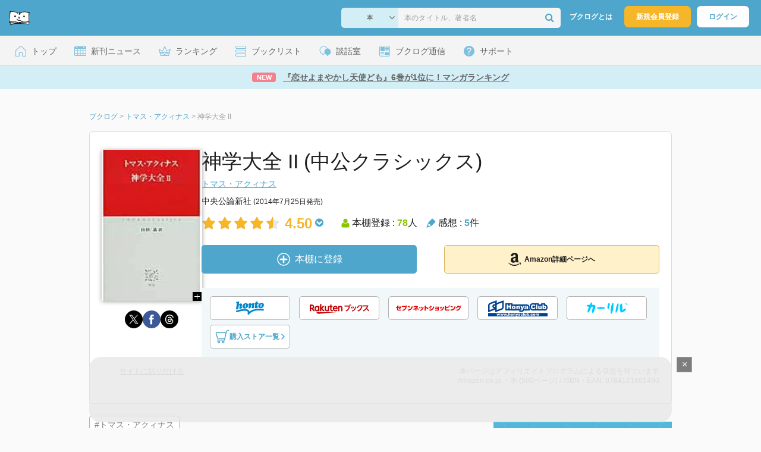

--- FILE ---
content_type: text/html; charset=UTF-8
request_url: https://booklog.jp/item/1/4121601491
body_size: 16146
content:
<!DOCTYPE html>
<html xmlns:og="http://ogp.me/ns#" lang="ja" data-mode="item">
<head profile="http://purl.org/net/ns/metaprof">
<meta charset="UTF-8">
<title>神学大全 II | トマス・アクィナスのあらすじ・感想 - ブクログ</title>
<meta http-equiv="X-UA-Compatible" content="IE=edge">
<meta name="copyright" content="copyright &copy; Booklog,Inc. All Rights Reserved.">
<meta name="viewport" content="width=1020">
<meta property="fb:app_id" content="106607239398699">
<meta name="description" content="神学大全 II | トマス・アクィナスのあらすじ紹介と本好きな方々による感想・レビューです（本棚登録数: 78/レビュー数: 5）。">

<meta name="twitter:site" content="@booklogjp">
<meta name="twitter:card" content="summary">
<meta name="twitter:title" content="神学大全 II | トマス・アクィナスのあらすじ・感想 - ブクログ">
<meta name="twitter:description" content="神学大全 II | トマス・アクィナスのあらすじ紹介と本好きな方々による感想・レビューです（本棚登録数: 78/レビュー数: 5）。">
<meta name="twitter:image" content="https://image.st-booklog.jp/dUJ3MW5xTXJHWUI1Lzk2UzVhOGJTUT09.jpg">
<meta property="og:locale" content="ja_JP">
<meta property="og:title" content="神学大全 II | トマス・アクィナスのあらすじ・感想 - ブクログ">
<meta property="og:url" content="https://booklog.jp/item/1/4121601491">
<meta property="og:description" content="神学大全 II | トマス・アクィナスのあらすじ紹介と本好きな方々による感想・レビューです（本棚登録数: 78/レビュー数: 5）。">
<meta property="og:image" content="https://image.st-booklog.jp/dUJ3MW5xTXJHWUI1Lzk2UzVhOGJTUT09.jpg">
<meta property="og:type" content="article">
<meta property="og:card" content="summary">
<link rel="shortcut icon" href="/favicon.ico">
<link rel="apple-touch-icon" href="/iphone-icon-54x54.png" sizes="57x57">
<link rel="apple-touch-icon" href="/iphone4-icon-114x114.png" sizes="114x114">
<link rel="apple-touch-icon" href="/ipad-icon-72x72.png" sizes="72x72">
<link rel="stylesheet" media="all" href="/css/booklog.css?1768958925
" type="text/css">
<link rel="stylesheet" media="all" href="/css/pc/item.css?1768958925
" type="text/css">
<link rel="canonical" href="https://booklog.jp/item/1/4121601491">

<script type="text/javascript">
var microadCompass = microadCompass || {};
microadCompass.queue = microadCompass.queue || [];
</script>
<script type="text/javascript" charset="UTF-8" src="//j.microad.net/js/compass.js" onload="new microadCompass.AdInitializer().initialize();" async></script>

<script async src="https://securepubads.g.doubleclick.net/tag/js/gpt.js" crossorigin="anonymous"></script>


<script type='text/javascript'>

var googletag = googletag || {};
googletag.cmd = googletag.cmd || [];
googletag.cmd.push(function() {
  googletag.defineSlot('/56823796/Booklog_lawer_column_l', [300, 250], 'div-gpt-ad-1434939675242-0').addService(googletag.pubads());
  googletag.defineSlot('/56823796/Booklog_lawer_column_r', [300, 250], 'div-gpt-ad-1434939675242-1').addService(googletag.pubads());
  googletag.defineSlot('/56823796/Booklog_main_board', [468, 60], 'div-gpt-ad-1434939675242-2').addService(googletag.pubads());
  googletag.defineSlot('/56823796/Booklog_side_middle', [300, 250], 'div-gpt-ad-1525848918879-0').addService(googletag.pubads());
  googletag.defineSlot('/56823796/Booklog_side_bottom', [300, 250], 'div-gpt-ad-1434939675242-3').addService(googletag.pubads());
  googletag.defineSlot('/56823796/Booklog_side_top', [[300, 600], [300, 250]], 'div-gpt-ad-1434939675242-4').addService(googletag.pubads());
  googletag.defineSlot('/56823796/Booklog_footer', [728, 90], 'div-gpt-ad-1434939675242-5').addService(googletag.pubads());
  googletag.defineSlot('/56823796/Booklog_side_top_microad', [300, 250], 'div-gpt-ad-1459322209616-0').addService(googletag.pubads());
  googletag.defineSlot('/56823796/Booklog_pagenation_microad_468*60', [468, 60], 'div-gpt-ad-1611112463296-0').addService(googletag.pubads());
  googletag.defineSlot('/56823796/Booklog_side_boc', [300, 250], 'div-gpt-ad-1647596858469-0').addService(googletag.pubads());
  googletag.defineSlot('/9176203,56823796/1912696', [[320, 75], [320, 100], [320, 50]], 'div-gpt-ad-1759378024658-0').addService(googletag.pubads());
  googletag.defineSlot('/9176203,56823796/1912697', [[300, 300], [300, 280], [300, 250]], 'div-gpt-ad-1759378105413-0').addService(googletag.pubads());
  googletag.defineSlot('/9176203,56823796/1912698', [[300, 280], [300, 250], [300, 300]], 'div-gpt-ad-1759378181706-0').addService(googletag.pubads());
  googletag.defineSlot('/9176203,56823796/1720315', [[300, 250], [336, 280]], 'div-gpt-ad-1759389327995-0').addService(googletag.pubads());
  googletag.defineSlot('/9176203,56823796/1720316', [[300, 250], [336, 280]], 'div-gpt-ad-1759389348025-0').addService(googletag.pubads());
  googletag.defineSlot('/9176203,56823796/1720318', [728, 90], 'div-gpt-ad-1759389372080-0').addService(googletag.pubads());
  googletag.defineSlot('/9176203,56823796/1720317', [728, 90], 'div-gpt-ad-1759389394282-0').addService(googletag.pubads());
  var REFRESH_KEY = 'refresh';
  var REFRESH_VALUE = 'true';
  googletag.defineSlot('/9176203,56823796/1851366', [[320, 50], [320, 75], [320, 100]], 'div-gpt-ad-1709533935613-0').setTargeting(REFRESH_KEY, REFRESH_VALUE).addService(googletag.pubads());
  var SECONDS_TO_WAIT_AFTER_VIEWABILITY = 30;
  googletag.pubads().addEventListener('impressionViewable', function(event) {
    var slot = event.slot;
    if (slot.getTargeting(REFRESH_KEY).indexOf(REFRESH_VALUE) > -1) {
      window.imgoogletagrefresh = setTimeout(function() {
        googletag.pubads().refresh([slot]);
      }, SECONDS_TO_WAIT_AFTER_VIEWABILITY * 1000);
    }
  });
  googletag.pubads().enableSingleRequest();
  googletag.pubads().collapseEmptyDivs();
  googletag.enableServices();
});

</script>

  <script>
    window.dataLayer = window.dataLayer || [];
    dataLayer.push({'login_status': 'Visitor'});
</script>
<script>(function(w,d,s,l,i){w[l]=w[l]||[];w[l].push({'gtm.start':
new Date().getTime(),event:'gtm.js'});var f=d.getElementsByTagName(s)[0],
j=d.createElement(s),dl=l!='dataLayer'?'&l='+l:'';j.async=true;j.src=
'https://www.googletagmanager.com/gtm.js?id='+i+dl;f.parentNode.insertBefore(j,f);
})(window,document,'script','dataLayer','GTM-KFZ3JNQ');</script>

<script type="application/ld+json">
  {
    "@context": "https://schema.org",
    "@type": "BreadcrumbList",
    "itemListElement": [
    {
      "@type": "ListItem",
      "position": 1,
      "item": {
        "@id": "https://booklog.jp",
        "name": "ブクログ"
      }
    },
        {
      "@type": "ListItem",
      "position": 2,
      "item": {
              "@id": "https://booklog.jp/author/トマス・アクィナス",
              "name": "トマス・アクィナス"
      }
    },        {
      "@type": "ListItem",
      "position": 3,
      "item": {
              "@id": "https://booklog.jp/item/1/4121601491",
              "name": "神学大全 II"
      }
    }      ]
}
</script>
          <script type="application/ld+json">
        {
          "@context": "https://schema.org",
          "@type": "Book",
          "name": "神学大全 II (中公クラシックス)",
                    "author": [
                      {
              "@type": "Person",
              "name": "トマス・アクィナス"
            }                    ],
                              "isbn": "9784121601490",
                    "publisher": {
            "@type": "Organization",
            "name": "中央公論新社"
          },
          "datePublished": "2014-07-25",
          "description": "",
          "thumbnailUrl": "https://image.st-booklog.jp/dUJ3MW5xTXJHWUI1Lzk2UzVhOGJTUT09.jpg",
          "aggregateRating": {
            "@type": "AggregateRating",
            "ratingValue": "4.50",
            "reviewCount": "5"
          }
        }
      </script>
    </head>

<body id="mode-item" class="is-pc guest bot">

<noscript>
  <iframe src="https://www.googletagmanager.com/ns.html?id=GTM-KFZ3JNQ" height="0" width="0" style="display:none;visibility:hidden">
  </iframe>
</noscript>

<div id="body">

<div id="fb-root"></div>
<script>
window.fbAsyncInit = function(){
    FB.init({
        appId   : '106607239398699',
        xfbml   : false,
        version : 'v2.0'
    });
};

(function(d, s, id) {
  var js, fjs = d.getElementsByTagName(s)[0];
  if (d.getElementById(id)) return;
  js = d.createElement(s); js.id = id;
  js.src = "//connect.facebook.net/ja_JP/sdk.js";
  fjs.parentNode.insertBefore(js, fjs);
}(document, 'script', 'facebook-jssdk'));
</script>

  
  <div id="header-wrapper">
          <div id="global-navigation">
  <div class="left-navigation">
    <div class="logo l15M">
      <a href="/">
        <img src="/img/header/pc-navibar-booklog-logo.png"
             srcset="/img/header/pc-navibar-booklog-logo@2x.png 2x, /img/header/pc-navibar-booklog-logo@3x.png 3x">
      </a>
    </div>
  </div>

  <div class="right-navigation">
    <div class="search-area-wrapper r10M">
        <form action="/search" method="get">
    <div class="search-area">
      <select required name="service_id" class="select-genre db-b">
                      <option value="1">本</option>
                      <option value="201">Kindle</option>
                      <option value="200">Amazon</option>
                </select>
      <i class="fa fa-angle-down" aria-hidden="true"></i>
      <input type="text" class="textbox" name="keyword" value="" placeholder="本のタイトル、著者名" data-1p-ignore>
      <button type="submit" ><i class="fa fa-search"></i></button>
    </div>
  </form>
    </div>
    <div class="about-text r20M">
      <a href="/about">ブクログとは</a>
    </div>
    <div class="signup r10M">
      <a href="/signup" onclick="track('signup','click','global-navigation');">新規会員登録</a>
    </div>
    <div class="login r20M">
      <a href="/login">ログイン</a>
    </div>
  </div>
</div>
    
    <div id="header-menu">
  <a href="/" class="menu r10M">
    <span class="icon top"></span>
    <span class="text">トップ</span>
  </a>
  <a href="/release" class="menu r10M">
    <span class="icon release"></span>
    <span class="text">新刊ニュース</span>
  </a>
  <a href="/ranking"
     class="menu r10M">
    <span class="icon ranking"></span>
    <span class="text">ランキング</span>
  </a>
  <a href="/booklists" class="menu r10M">
    <span class="icon booklist"></span>
    <span class="text">ブックリスト</span>
  </a>
  <a href="/questions/all" class="menu r10M">
    <span class="bbs icon"></span>
    <span class="text">談話室</span>
  </a>
  <a href="/hon" class="menu r10M">
    <span class="news icon"></span>
    <span class="text">ブクログ通信</span>
  </a>
  <div class="dropdown-menu-hover menu">
    <span class="support icon"></span>
    <span class="text">サポート</span>
    <div class="dropdown">
      <ul>
        <li><a href="https://booklog.zendesk.com/hc/ja/categories/360003763214-%E3%81%8A%E7%9F%A5%E3%82%89%E3%81%9B"
               target="_blank" rel="noopener">お知らせ</a></li>
        <li><a href="https://booklog.zendesk.com/hc/ja" target="_blank" rel="noopener">ヘルプセンター</a></li>
        <li><a href="/biz">法人向け広告メニュー</a></li>
      </ul>
    </div>
  </div>
</div>
            <div id="header-info-text">
  <a href="https://booklog.jp/hon/ranking/weekly-20260121?utm_source=booklogjp&utm_medium=referral"
     onclick="track('ad', 'text', 'id_2049');">
              <span class="icon new">NEW</span>
          <span class="text">『恋せよまやかし天使ども』6巻が1位に！マンガランキング</span>
  </a>
</div>

  </div>

<div id="page">

      <aside class="ad-header">
                  <div id='div-gpt-ad-1759389372080-0'>
          
          <script>
            googletag.cmd.push(function() { googletag.display('div-gpt-ad-1759389372080-0'); });
          </script>
          
        </div>
            </aside>

  <ul class="breadcrumbs">
  <li>
    <a href="https://booklog.jp"><span  class="bc-title">ブクログ</span></a>
    <span class="delimiter">&gt;</span>
  </li>
      <li>
          <a href="https://booklog.jp/author/トマス・アクィナス">
        <span class="bc-title">トマス・アクィナス</span>
      </a>
              <span class="delimiter">&gt;</span>
      </li>
        <li>
          <link href="/item/1/4121601491">
      <span class="bc-title">神学大全 II</span>
          </li>
    </ul>



<div id="main">
    <div id="item-area">
  <div class="inner">
    <div class="item-img-area">
      <div class="posR">
  <a href="https://www.amazon.co.jp/dp/4121601491?tag=booklogjp-item-22&linkCode=ogi&th=1&psc=1" onclick="track('purchase','service_1','image');" class="itemlink" rel="nofollow" target="_blank">
        <img src="https://image.st-booklog.jp/dUJ3MW5xTXJHWUI1Lzk2UzVhOGJTUT09.jpg" class="itemImg img_genre1" width="169" alt="神学大全 II (中公クラシックス)の詳細を見る">
      </a>
    <div class="item-img-large-btn">
    <a href="https://image.st-booklog.jp/dUJ3MW5xTXJHWUI1Lzk2UzVhOGJTUT09.jpg" class="colorbox" rel="nofollow">
      <img src="/img/btn_bookzoom.gif" width="15" height="15" alt="拡大画像を表示">
    </a>
  </div>
    <div id="itemImageLarge" class="item-img-large" style="display:none;"></div>
</div>

            <div class="tameshiyome-b">
          <ul class="share-circle-button">
  <li>
    <div class="x">
      <a href="https://twitter.com/intent/tweet?original_referer=https://booklog.jp/item/1/4121601491&text=%E7%A5%9E%E5%AD%A6%E5%A4%A7%E5%85%A8+II+%7C+%E3%83%88%E3%83%9E%E3%82%B9%E3%83%BB%E3%82%A2%E3%82%AF%E3%82%A3%E3%83%8A%E3%82%B9%E3%81%AE%E3%81%82%E3%82%89%E3%81%99%E3%81%98%E3%83%BB%E6%84%9F%E6%83%B3+-+%E3%83%96%E3%82%AF%E3%83%AD%E3%82%B0&url=https://booklog.jp/item/1/4121601491&lang=ja&hashtags=booklog,ブクログ&via=booklogjp" target="_blank">
      </a>
    </div>
  </li>
  <li>
    <div class="facebook">
      <a href="https://www.facebook.com/sharer/sharer.php?u=https%3A%2F%2Fbooklog.jp%2Fitem%2F1%2F4121601491" target="_blank">
      </a>
    </div>
  </li>
  <li>
    <div class="threads">
      <a href="https://www.threads.net/intent/post?text=神学大全 II | トマス・アクィナスのあらすじ・感想 - ブクログ" target="_blank">
      </a>
    </div>
  </li>
</ul>
      </div>
    </div>
    <div class="item-info-area">
    <div class="item-info-title">
      <h1>神学大全 II (中公クラシックス)</h1>
                </div>
        <div class="item-info-author">
    <div>
        <a href="/author/%E3%83%88%E3%83%9E%E3%82%B9%E3%83%BB%E3%82%A2%E3%82%AF%E3%82%A3%E3%83%8A%E3%82%B9">トマス・アクィナス</a>
      </div>
  
  
  
  
  </div>
        <div class="item-info-description clearFix">
  <ul>
      <li>
                                         </li>
  
      <li>
      <span>中央公論新社</span><span content="2014-07-25" class="ts12"> (2014年7月25日発売)</span>    </li>
  
    </ul>
</div>
        <div class="item-aggregate-area">   <div class="rating">
                  <img src="/img/star/star.png" srcset="/img/star/star.png 1x, /img/star/star@2x.png 2x, /img/star/star@3x.png 3x"
             class="star"/>
                        <img src="/img/star/star.png" srcset="/img/star/star.png 1x, /img/star/star@2x.png 2x, /img/star/star@3x.png 3x"
             class="star"/>
                        <img src="/img/star/star.png" srcset="/img/star/star.png 1x, /img/star/star@2x.png 2x, /img/star/star@3x.png 3x"
             class="star"/>
                        <img src="/img/star/star.png" srcset="/img/star/star.png 1x, /img/star/star@2x.png 2x, /img/star/star@3x.png 3x"
             class="star"/>
                        <img src="/img/star/star-half.png"
             srcset="/img/star/star-half.png 1x, /img/star/star-half@2x.png 2x, /img/star/star-half@3x.png 3x"
             class="star"/>
                <div class="rating-value">4.50<i class="fa fa-chevron-circle-down"></i>
        <ul class="rating-breakdown">
          <li><i class="fa fa-star orange"></i><i class="fa fa-star orange"></i><i class="fa fa-star orange"></i><i class="fa fa-star orange"></i><i class="fa fa-star orange"></i> (4)</li>
          <li><i class="fa fa-star orange"></i><i class="fa fa-star orange"></i><i class="fa fa-star orange"></i><i class="fa fa-star orange"></i><i class="fa fa-star-o"></i> (1)</li>
          <li><i class="fa fa-star orange"></i><i class="fa fa-star orange"></i><i class="fa fa-star orange"></i><i class="fa fa-star-o"></i><i class="fa fa-star-o"></i> (1)</li>
          <li><i class="fa fa-star orange"></i><i class="fa fa-star orange"></i><i class="fa fa-star-o"></i><i class="fa fa-star-o"></i><i class="fa fa-star-o"></i> (0)</li>
          <li><i class="fa fa-star orange"></i><i class="fa fa-star-o"></i><i class="fa fa-star-o"></i><i class="fa fa-star-o"></i><i class="fa fa-star-o"></i> (0)</li>
        </ul>
      </div>
  </div>

  <div class="users">
    <img src="/img/item/user.png"
         srcset="/img/item/user.png 1x, /img/item/user@2x.png 2x, /img/item/user@3x.png 3x">
    本棚登録 : <span>78</span>人
  </div>
  <div class="reviews">
    <img src="/img/item/review-count.png"
         srcset="/img/item/review-count.png 1x, /img/item/review-count@2x.png 2x, /img/item/review-count@3x.png 3x">
    感想 : <span>5</span>件
  </div>
</div>

          <div class="item-info-buy">
    <div class="bookstore-btn-area">
      <ul class="btn-main">
                      <li>
                  <div id="book_1_4121601491_review">
    <a href="/edit/1/4121601491" class="add-item-btn middle  ">
      <img src="/img/common/add_item.png" srcset="/img/common/add_item@2x.png 2x, /img/common/add_item@3x.png 3x">
      <span>本棚に登録</span>
    </a>
  </div>
            </li>
            <li>
              <a href="https://www.amazon.co.jp/dp/4121601491?tag=booklogjp-item-22&linkCode=ogi&th=1&psc=1" class="btn-amazon-detail  middle " onclick="track('purchase','service_1','detail');" rel="nofollow" target="_blank">
                                  <i class="fa fa-amazon"></i>Amazon詳細ページへ
                              </a>
            </li>
                            </ul>

        
                  <div class="btn-others-area">
            <ul class="btn-others">
                                                  <li>
                    <a id="external-site-honto" class="btn" href="http://ck.jp.ap.valuecommerce.com/servlet/referral?sid=2624063&pid=882942028&vc_url=http%3A%2F%2Fhonto.jp%2Fisbn%2F9784121601490" rel="nofollow" target="_blank">
                      <img src="/img/btn/btn_honto.svg"  alt="hontoネットストア" class="honto">
                    </a>
                  </li>
                                  <li>
                    <a id="external-site-rakuten" class="btn" href="http://hb.afl.rakuten.co.jp/hgc/g00q0723.z173r608.g00q0723.z173s50c/?pc=http%3A%2F%2Fbooks.rakuten.co.jp%2Frb%2F12781515%2F%3Frafcid%3Dwsc_b_ts_649b7e847222f050d5d786aacdbbce7d" rel="nofollow" target="_blank">
                      <img src="/img/btn/btn_RakutenBooks.svg"  alt="楽天ブックス" class="rakuten">
                    </a>
                  </li>
                                  <li>
                    <a id="external-site-sevennet" class="btn" href="http://ck.jp.ap.valuecommerce.com/servlet/referral?sid=2624063&pid=884008413&vc_url=http%3A%2F%2F7net.omni7.jp%2Fdetail_isbn%2F9784121601490" rel="nofollow" target="_blank">
                      <img src="/img/btn/btn_sevennet.svg"  alt="セブンネットショッピング" class="sevennet">
                    </a>
                  </li>
                                  <li>
                    <a id="external-site-honyaclub" class="btn" href="http://www.honyaclub.com/shop/affiliate/itemlist.aspx?isbn=9784121601490" rel="nofollow" target="_blank">
                      <img src="/img/btn/btn_HonyaClub.svg"  alt="Honya Club" class="honyaclub">
                    </a>
                  </li>
                                                  <li>
                    <a id="external-site-calil" class="btn" href="https://calil.jp/book/9784121601490" rel="nofollow" target="_blank">
                      <img src="/img/btn/btn_calil.svg"  alt="カーリル" class="calil">
                    </a>
                  </li>
                
                                                  <li>
                    <a href="#" class="btn buy-store show-modal">
                      <img src="/img/item/shopping_cart.svg" alt="" >
                      <span>購入ストア一覧</span>
                      <img src="/img/item/arrow_right.svg" alt="" class="arrow-right">
                    </a>
                  </li>
                            </ul>
          </div>
            </div>
  </div>
    </div>
  </div>
  <div class="item-caption-area">
    <a href="/buildhtml/item/1/4121601491" class="copy-to-site">サイトに貼り付ける</a>
    <div class="info-area">
      <p class="affi-info">
        本ページはアフィリエイトプログラムによる収益を得ています
      </p>
      <p class="affi-info">
                        Amazon.co.jp ・本 (500ページ)                                / ISBN・EAN: 9784121601490
                </p>
            </div>
  </div>
</div>

      <div id="mainArea">

              <div class="tag-area">
                          <a class="tag-name" href="/tags/%E3%83%88%E3%83%9E%E3%82%B9%E3%83%BB%E3%82%A2%E3%82%AF%E3%82%A3%E3%83%8A%E3%82%B9"
                 onclick="track('item', 'tag', 'トマス・アクィナス')">#トマス・アクィナス</a>
                    </div>
      
            
                    <div id="reviewLine" class="t20M b0M">
                              
          <aside class="ad-content-top">
                  
          <div id='div-gpt-ad-1434939675242-2' style='width:468px; height:60px;'>
            <script type='text/javascript'>
              googletag.cmd.push(function() { googletag.display('div-gpt-ad-1434939675242-2'); });
            </script>
          </div>
          
              </aside>
    
              <p class="line b30M"></p>
          <h2 class="area-title">感想・レビュー・書評</h2>
          <div class="review-sort-area">
            <div class="sort-item">
              <div class="item">
                <span class="label">並び替え</span>
                <ul>
                  <li class="selected">いいね順</li>
                  <li><a
                      href="/item/1/4121601491?perpage=20&rating=0&is_read_more=1&sort=2#mainArea"
                      onclick="track('item','sort','recent')">新着順</a></li>
                </ul>
              </div>
              <div class="item">
                <span class="label">表示形式</span>
                <ul>
                  <li class="selected">リスト</li>
                  <li><a
                      href="/item/1/4121601491?perpage=20&rating=0&is_read_more=2&sort=1#mainArea"
                      onclick="track('item','sort','all_text')">全文</a></li>
                </ul>
              </div>
            </div>
            <div class="sort-item">
              <div class="item">
                <span class="label">表示件数</span>
                <div class="pulldown-area">
                  <select class="pulldown perpage" data-service-id="1" data-id="4121601491"
                          data-is-read-more="1" data-sort="1" data-is-netabare="">
                    <option value="10">10件</option>
                    <option  selected value="20">20件</option>
                    <option value="30">30件</option>
                  </select>
                  <i class="fa fa-angle-down"></i>
                </div>
              </div>
              <div class="item">
                <span class="label">絞り込み</span>
                <div class="pulldown-area">
                  <select class="pulldown rating" data-service-id="1" data-id="4121601491"
                          data-is-read-more="1" data-sort="1" data-is-netabare="">
                    <option  selected value="0">すべて</option>
                    <option value="5">評価★5</option>
                    <option value="4">評価★4</option>
                    <option value="3">評価★3</option>
                    <option value="2">評価★2</option>
                    <option value="1">評価★1</option>
                  </select>
                  <i class="fa fa-angle-down"></i>
                </div>
              </div>
            </div>
          </div>
          <div class="review-filter-tabs">
            <a class="review-filter all selected" href="/item/1/4121601491?page=0&perpage=20&rating=0&is_read_more=1&sort=1">すべて</a>
                        </div>
                  
                  <ul class="t30M b30M">
                              <li id="review_187164317" class="review clearFix">

                  <div class="summary ">
                    <div class="user-info-area">
                      <div class="usersinfo clearFix">
                        <div class="user-icon-area clearFix">
                          <div class="usersicon">
                            <a href="/users/working-reader">
                                                                  <img src="/icon/noimage/S_3_prof_noimage.png" width="30" height="30"
                                       alt="勤労読書人さんの感想">
                                                            </a>
                          </div>
                        </div>
                        <div class="user-name-area">
                          <p>
                            <a href="/users/working-reader"><span class="reviewer">勤労読書人</span>さん</a>の感想
                          <div id="manage_1998163" class="follower-btn">
                              <div class="follow-area" data-account="working-reader">
      <a href="/login" class="follow-btn"><i class="fa fa-plus"></i> フォロー</a>
  </div>
                              <script id="source-follow-btn" type="text/jarty">
{* <![CDATA[ *}
<a href="#" class="follow-btn"><i class="fa fa-plus"></i> フォロー</a>
{* ]]> *}
</script>

<script id="source-unfollow-btn" type="text/jarty">
{* <![CDATA[ *}
<a href="#" class="unfollow-btn"></a>
{* ]]> *}
</script>

<script id="source-error-follow-btn" type="text/jarty">
{* <![CDATA[ *}
<a href="#" class="error-follow-btn"><i class="fa fa-exclamation-triangle"></i> エラー</a>
{* ]]> *}
</script>

<script id="source-loading-follow-btn" type="text/jarty">
{* <![CDATA[ *}
<a href="#" class="loading-follow-btn"> フォロー中</a>
{* ]]> *}
</script>

<script id="source-loading-unfollow-btn" type="text/jarty">
{* <![CDATA[ *}
<a href="#" class="loading-unfollow-btn"><i class="fa fa-plus"></i> フォロー</a>
{* ]]> *}
</script>

<script id="source-block-follow-btn" type="text/jarty">
{* <![CDATA[ *}
<a href="#" class="block-follow-btn"><i class="fa fa-ban"></i>強制的にフォローを解除する</a>
{* ]]> *}
</script>

<script id="source-allow-follow-btn" type="text/jarty">
{* <![CDATA[ *}
<a href="#" class="allow-follow-btn">フォローを許可する</a>
{* ]]> *}
</script>

                          </div>
                          </p>
                          <p class="review-date">
                            <a href="/users/working-reader/archives/1/4121601491">2023年12月29日</a>
                          </p>
                        </div>
                      </div>
                    </div>

                    <div class="rating-star-area clearFix">
                                                  <span content="5">
              <i class="fa fa-star orange"></i><i class="fa fa-star orange"></i><i class="fa fa-star orange"></i><i class="fa fa-star orange"></i><i class="fa fa-star orange"></i>              </span>
                                            </div>

                    <div class="accordion-box">
                                                  <input id="ac_187164317" type="checkbox">
                          <label for="ac_187164317"
                                 onclick="track('item','readmore','ac_187164317');"></label>
                          <div class="accordion-container">
                            <p id="summary_187164317" class="review-txt">
                                I巻では神の存在論証やそれを通じて第一原因としての神の根本性格が論じられたが、 II巻では我々がいかにして神を認識するのか、神の知、イデア、意志、神の至福などがテーマとなる。ここでも山田氏の注釈は冴えており、「主知主義」といわれる通常のトマス理解が不十分であることが示唆され、トマスの意志的な要素が随所で指摘される。山田氏はトマス・アクィナス研究の第一人者であるだけでなく、アウグスチヌス研究でも第一級の業績を残しているが、対照的な思想家と捉えらることの多い両者の連続性を強調した山田氏ならではの解釈と言えるだろう。<br />
<br />
I巻で論じられたように、神においては存在と本質が同一であり、我々が神を認識する場合に、被造物を認識するように、神の存在から本質を抽象するという方法はとれない。そうではなく、神と合一することで神を見る。それは神の類似性を知性に引き入れ、知性の存在が神からの存在を増し加えられることによって、神と合一するにふさわしい程度に強められるという仕方で実現する。これは知性による神の認識が神の恩恵としての「愛」に依存していることを意味する。<br />
<br />
また創造が創造であるためにはそれが神の意志にもとづくものでなければならない。創造を神の知性の働きのみから捉えるならば、プロチノス的な流出論と異ならないものとなる。神のうちにあるイデアは創造の源泉であるが、無数のイデアから或るものを選び、これに存在を与えるのは神の意志なのである。
                            </p>
                          </div>
                                            </div>

                      
                    <div class="review-sup-area">
                        <div class="fav-area fav-area-187164317"
     data-book-id="187164317"
     data-fav-count="0"
     data-action="add"
     data-track-evt="item">
  <div class="fav-button">
          <a href="/login" class="txtdNone">
        <img src="/img/common/fav_deactive.png"
             srcset="/img/common/fav_deactive@2x.png 2x, /img/common/fav_deactive@3x.png 3x" class="deactive">
      </a>
        <span class="fav-count">0</span>
  </div>
</div>
                      <div class="user-comment">
                        <a href="/users/working-reader/archives/1/4121601491#comment"
                           class="permalink">
                          詳細をみる
                        </a>
                      </div>
                    </div>

                  </div>
                    <div class="comment-area"
  data-book_id="187164317"
  data-login_image_url=""
  data-login_account=""
  data-login_nickname=""
  data-comment_num="0">

  <div class="comment-title ">
    <a href="/users/working-reader/archives/1/4121601491" onclick="track('item','pc_link_archives','text-comment');">コメント<span class="comment-num">0</span>件をすべて表示</a>
  </div>
  <ul class="comment-list">
      </ul>
  <div class="line-wrap">
    <div class="comment-edit-line">
    </div>
  </div>
  </div>
                </li>
                                                                                              <li id="review_113126522" class="review clearFix">

                  <div class="summary ">
                    <div class="user-info-area">
                      <div class="usersinfo clearFix">
                        <div class="user-icon-area clearFix">
                          <div class="usersicon">
                            <a href="/users/fcc43b7135c35dc1">
                                                                  <img src="/icon/47/S_cdcb89e50a67664401aabd0410bf6daa.jpg" width="30" height="30"
                                       alt="Yu Kinoさんの感想">
                                                            </a>
                          </div>
                        </div>
                        <div class="user-name-area">
                          <p>
                            <a href="/users/fcc43b7135c35dc1"><span class="reviewer">Yu Kino</span>さん</a>の感想
                          <div id="manage_1178106" class="follower-btn">
                              <div class="follow-area" data-account="fcc43b7135c35dc1">
      <a href="/login" class="follow-btn"><i class="fa fa-plus"></i> フォロー</a>
  </div>
                              <script id="source-follow-btn" type="text/jarty">
{* <![CDATA[ *}
<a href="#" class="follow-btn"><i class="fa fa-plus"></i> フォロー</a>
{* ]]> *}
</script>

<script id="source-unfollow-btn" type="text/jarty">
{* <![CDATA[ *}
<a href="#" class="unfollow-btn"></a>
{* ]]> *}
</script>

<script id="source-error-follow-btn" type="text/jarty">
{* <![CDATA[ *}
<a href="#" class="error-follow-btn"><i class="fa fa-exclamation-triangle"></i> エラー</a>
{* ]]> *}
</script>

<script id="source-loading-follow-btn" type="text/jarty">
{* <![CDATA[ *}
<a href="#" class="loading-follow-btn"> フォロー中</a>
{* ]]> *}
</script>

<script id="source-loading-unfollow-btn" type="text/jarty">
{* <![CDATA[ *}
<a href="#" class="loading-unfollow-btn"><i class="fa fa-plus"></i> フォロー</a>
{* ]]> *}
</script>

<script id="source-block-follow-btn" type="text/jarty">
{* <![CDATA[ *}
<a href="#" class="block-follow-btn"><i class="fa fa-ban"></i>強制的にフォローを解除する</a>
{* ]]> *}
</script>

<script id="source-allow-follow-btn" type="text/jarty">
{* <![CDATA[ *}
<a href="#" class="allow-follow-btn">フォローを許可する</a>
{* ]]> *}
</script>

                          </div>
                          </p>
                          <p class="review-date">
                            <a href="/users/fcc43b7135c35dc1/archives/1/4121601491">2019年3月4日</a>
                          </p>
                        </div>
                      </div>
                    </div>

                    <div class="rating-star-area clearFix">
                                                  <span content="5">
              <i class="fa fa-star orange"></i><i class="fa fa-star orange"></i><i class="fa fa-star orange"></i><i class="fa fa-star orange"></i><i class="fa fa-star orange"></i>              </span>
                                            </div>

                    <div class="accordion-box">
                                                  <p id="summary_113126522" class="review-txt">
                              結局、読んでない。全部読む必要を感じなかった。<br />
いや、多分、面白いんだけども。<br />
スピードをあげねば。人生には限りがある！読めるページ数は限られてる！
                          </p>
                                            </div>

                      
                    <div class="review-sup-area">
                        <div class="fav-area fav-area-113126522"
     data-book-id="113126522"
     data-fav-count="0"
     data-action="add"
     data-track-evt="item">
  <div class="fav-button">
          <a href="/login" class="txtdNone">
        <img src="/img/common/fav_deactive.png"
             srcset="/img/common/fav_deactive@2x.png 2x, /img/common/fav_deactive@3x.png 3x" class="deactive">
      </a>
        <span class="fav-count">0</span>
  </div>
</div>
                      <div class="user-comment">
                        <a href="/users/fcc43b7135c35dc1/archives/1/4121601491#comment"
                           class="permalink">
                          詳細をみる
                        </a>
                      </div>
                    </div>

                  </div>
                    <div class="comment-area"
  data-book_id="113126522"
  data-login_image_url=""
  data-login_account=""
  data-login_nickname=""
  data-comment_num="0">

  <div class="comment-title ">
    <a href="/users/fcc43b7135c35dc1/archives/1/4121601491" onclick="track('item','pc_link_archives','text-comment');">コメント<span class="comment-num">0</span>件をすべて表示</a>
  </div>
  <ul class="comment-list">
      </ul>
  <div class="line-wrap">
    <div class="comment-edit-line">
    </div>
  </div>
  </div>
                </li>
                                                                                              <li id="review_86895084" class="review clearFix">

                  <div class="summary ">
                    <div class="user-info-area">
                      <div class="usersinfo clearFix">
                        <div class="user-icon-area clearFix">
                          <div class="usersicon">
                            <a href="/users/nakayamashin">
                                                                  <img src="/icon/10/S_e68a1562aefeb95d17a25d0d3fbfa266.jpg" width="30" height="30"
                                       alt="nkymさんの感想">
                                                            </a>
                          </div>
                        </div>
                        <div class="user-name-area">
                          <p>
                            <a href="/users/nakayamashin"><span class="reviewer">nkym</span>さん</a>の感想
                          <div id="manage_994971" class="follower-btn">
                              <div class="follow-area" data-account="nakayamashin">
      <a href="/login" class="follow-btn"><i class="fa fa-plus"></i> フォロー</a>
  </div>
                              <script id="source-follow-btn" type="text/jarty">
{* <![CDATA[ *}
<a href="#" class="follow-btn"><i class="fa fa-plus"></i> フォロー</a>
{* ]]> *}
</script>

<script id="source-unfollow-btn" type="text/jarty">
{* <![CDATA[ *}
<a href="#" class="unfollow-btn"></a>
{* ]]> *}
</script>

<script id="source-error-follow-btn" type="text/jarty">
{* <![CDATA[ *}
<a href="#" class="error-follow-btn"><i class="fa fa-exclamation-triangle"></i> エラー</a>
{* ]]> *}
</script>

<script id="source-loading-follow-btn" type="text/jarty">
{* <![CDATA[ *}
<a href="#" class="loading-follow-btn"> フォロー中</a>
{* ]]> *}
</script>

<script id="source-loading-unfollow-btn" type="text/jarty">
{* <![CDATA[ *}
<a href="#" class="loading-unfollow-btn"><i class="fa fa-plus"></i> フォロー</a>
{* ]]> *}
</script>

<script id="source-block-follow-btn" type="text/jarty">
{* <![CDATA[ *}
<a href="#" class="block-follow-btn"><i class="fa fa-ban"></i>強制的にフォローを解除する</a>
{* ]]> *}
</script>

<script id="source-allow-follow-btn" type="text/jarty">
{* <![CDATA[ *}
<a href="#" class="allow-follow-btn">フォローを許可する</a>
{* ]]> *}
</script>

                          </div>
                          </p>
                          <p class="review-date">
                            <a href="/users/nakayamashin/archives/1/4121601491">2015年12月18日</a>
                          </p>
                        </div>
                      </div>
                    </div>

                    <div class="rating-star-area clearFix">
                                                  <span content="5">
              <i class="fa fa-star orange"></i><i class="fa fa-star orange"></i><i class="fa fa-star orange"></i><i class="fa fa-star orange"></i><i class="fa fa-star orange"></i>              </span>
                                            </div>

                    <div class="accordion-box">
                                                  <input id="ac_86895084" type="checkbox">
                          <label for="ac_86895084"
                                 onclick="track('item','readmore','ac_86895084');"></label>
                          <div class="accordion-container">
                            <p id="summary_86895084" class="review-txt">
                                さすがに消化不良ながら何とか読了。<br />
前項までの論証をベースに進められるので、2巻ともなると<br />
[[[[神]の本質]を見る者たち]が[神において見ることがら]は[何らかの類似性]によって見られるか]<br />
のように入れ子になってきてややこしい。<br />
<br />
人間のような被造知性は神を直接に認識することはできないので、「神は不完全なものではない」「限定を受けるものではない」といった否定の積み重ねからはじめて、後半では神の能力、神が為すことができないことまで規定するまでに至る。<br />
一神教において、どのような形であれ「神はほげほげを為すことはできない」と言い切ってしまう箇所では震えた。<br />
<br />
論証においては、一神教の神の全能性を損なわず、人間の行為の自由性を担保する、というような各種の調和が随所に意識されている。<br />
<br />
神が完全に全能であれば、人間が主体的に下したかのような判断もあらかじめ予定されたものであり、それに責任を負うことはない、という陥穽はキリスト教に限らず一神教にはつきものである。そうではないよ、というトマスには人文主義的な側面も見えるように思う。<br />
<br />
丁寧な注釈が無かったら本書を読み通すのは厳しかったと思うが、本書で単に「注釈者」といったらアヴィセンナで単に「哲学者」といったらアリストテレスを指すのである。やっぱりアリストテレスすごい。
                            </p>
                          </div>
                                            </div>

                      
                    <div class="review-sup-area">
                        <div class="fav-area fav-area-86895084"
     data-book-id="86895084"
     data-fav-count="0"
     data-action="add"
     data-track-evt="item">
  <div class="fav-button">
          <a href="/login" class="txtdNone">
        <img src="/img/common/fav_deactive.png"
             srcset="/img/common/fav_deactive@2x.png 2x, /img/common/fav_deactive@3x.png 3x" class="deactive">
      </a>
        <span class="fav-count">0</span>
  </div>
</div>
                      <div class="user-comment">
                        <a href="/users/nakayamashin/archives/1/4121601491#comment"
                           class="permalink">
                          詳細をみる
                        </a>
                      </div>
                    </div>

                  </div>
                    <div class="comment-area"
  data-book_id="86895084"
  data-login_image_url=""
  data-login_account=""
  data-login_nickname=""
  data-comment_num="0">

  <div class="comment-title ">
    <a href="/users/nakayamashin/archives/1/4121601491" onclick="track('item','pc_link_archives','text-comment');">コメント<span class="comment-num">0</span>件をすべて表示</a>
  </div>
  <ul class="comment-list">
      </ul>
  <div class="line-wrap">
    <div class="comment-edit-line">
    </div>
  </div>
  </div>
                </li>
                                                                                        </ul>
                    </div>
            
                    <div class="pagerArea">
                                      <div class="pagerTxt b40M">
                全3件中 1 - 3件を表示
              </div>
                    </div>
            

                    <div class="ruled-line b30M"></div>
      
            
                                              <h2 class="b30M ts24">トマス・アクィナスの作品</h2>
                  <div class="carousel-area">
  <div id="carousel-left-arrow" class="arrow">
    <img src="/img/carousel/arrow-left-enable.png" srcset="/img/carousel/arrow-left-enable.png 1x, /img/carousel/arrow-left-enable@2x.png 2x, /img/carousel/arrow-left-enable@3x.png 3x" class="carousel-left-arrow-enable" alt="有効な左矢印">
    <img src="/img/carousel/arrow-left-hover.png" srcset="/img/carousel/arrow-left-hover.png 1x, /img/carousel/arrow-left-hover@2x.png 2x, /img/carousel/arrow-left-hover@3x.png 3x" class="carousel-left-arrow-hover">
    <img src="/img/carousel/arrow-left-disable.png" srcset="/img/carousel/arrow-left-disable.png 1x, /img/carousel/arrow-left-disable@2x.png 2x, /img/carousel/arrow-left-disable@3x.png 3x" class="carousel-left-arrow-disable" alt="無効な左矢印">
  </div>
  <div class="carousel-col-scroll">
            <div class="carousel-block" id="0">
      <div class="carousel-img">
        <a href="/item/1/4121601483?carousel=4121601491" class="itemlink">
                    <img src="https://image.st-booklog.jp/ZDZ3YnB3ZVlubTN6Nmx0V0R3QnJJdz09.jpg" class="itemImg" height="140px" alt="神学大全 I (中公クラシックス)">
                  </a>
      </div>

      <div class="carousel-info">
        <div class="carousel-title">
          <a href="/item/1/4121601483?author-carousel=4121601491">神学大全 I (中公クラシックス)</a>
        </div>
        <div class="carousel-author">
          トマス・アクィナ...
        </div>
      </div>
    </div>
                <div class="carousel-block" id="1">
      <div class="carousel-img">
        <a href="/item/1/4003362136?carousel=4121601491" class="itemlink">
                    <img src="https://image.st-booklog.jp/WnhZU05ucklLSzNWYnExeDdiRzNjQT09.jpg" class="itemImg" height="140px" alt="精選 神学大全 徳論 (1) (岩波文庫)">
                  </a>
      </div>

      <div class="carousel-info">
        <div class="carousel-title">
          <a href="/item/1/4003362136?author-carousel=4121601491">精選 神学大全 徳論 (1) (岩波文庫)</a>
        </div>
        <div class="carousel-author">
          トマス・アクィナ...
        </div>
      </div>
    </div>
                <div class="carousel-block" id="3">
      <div class="carousel-img">
        <a href="/item/1/4003362144?carousel=4121601491" class="itemlink">
                    <img src="https://image.st-booklog.jp/cjNWZ3U3Z3pwek9iZENBTXRSMFFIZz09.jpg" class="itemImg" height="140px" alt="精選 神学大全 法論 (2) (岩波文庫 青621-4)">
                  </a>
      </div>

      <div class="carousel-info">
        <div class="carousel-title">
          <a href="/item/1/4003362144?author-carousel=4121601491">精選 神学大全 法論 (2) (岩波文庫 青621-4)</a>
        </div>
        <div class="carousel-author">
          トマス・アクィナ...
        </div>
      </div>
    </div>
                <div class="carousel-block" id="4">
      <div class="carousel-img">
        <a href="/item/1/4423393018?carousel=4121601491" class="itemlink">
                    <img src="https://m.media-amazon.com/images/I/319xcQevX9L._SL160_.jpg" class="itemImg" height="140px" alt="神學大全 第1冊">
                  </a>
      </div>

      <div class="carousel-info">
        <div class="carousel-title">
          <a href="/item/1/4423393018?author-carousel=4121601491">神學大全 第1冊</a>
        </div>
        <div class="carousel-author">
          高田三郎
        </div>
      </div>
    </div>
                <div class="carousel-block" id="5">
      <div class="carousel-img">
        <a href="/item/1/4886790380?carousel=4121601491" class="itemlink">
                    <img src="https://m.media-amazon.com/images/I/512TYxFBDSL._SL160_.jpg" class="itemImg" height="140px" alt="真理論 (中世哲学叢書 2)">
                  </a>
      </div>

      <div class="carousel-info">
        <div class="carousel-title">
          <a href="/item/1/4886790380?author-carousel=4121601491">真理論 (中世哲学叢書 2)</a>
        </div>
        <div class="carousel-author">
          トマス・アクィナ...
        </div>
      </div>
    </div>
                <div class="carousel-block" id="6">
      <div class="carousel-img">
        <a href="/item/1/4862852432?carousel=4121601491" class="itemlink">
                    <img src="https://image.st-booklog.jp/RW9WQTcvQjhOdFA0RURVVGI1TDF2QT09.jpg" class="itemImg" height="140px" alt="トマス・アクィナス『ヨブ記註解』">
                  </a>
      </div>

      <div class="carousel-info">
        <div class="carousel-title">
          <a href="/item/1/4862852432?author-carousel=4121601491">トマス・アクィナス『ヨブ記註解』</a>
        </div>
        <div class="carousel-author">
          トマス・アクィナ...
        </div>
      </div>
    </div>
                <div class="carousel-block" id="7">
      <div class="carousel-img">
        <a href="/item/1/4862853803?carousel=4121601491" class="itemlink">
                    <img src="https://image.st-booklog.jp/MnBJRFRLZ0VIdHBvWllzbUovMkhOZz09.jpg" class="itemImg" height="140px" alt="カテナ・アウレア マタイ福音書註解 (上) (知泉学術叢書 23)">
                  </a>
      </div>

      <div class="carousel-info">
        <div class="carousel-title">
          <a href="/item/1/4862853803?author-carousel=4121601491">カテナ・アウレア マタイ福音書註解 (上) (知泉学術叢書 23)</a>
        </div>
        <div class="carousel-author">
          トマス・アクィナ...
        </div>
      </div>
    </div>
                <div class="carousel-block" id="8">
      <div class="carousel-img">
        <a href="/item/1/4862852831?carousel=4121601491" class="itemlink">
                    <img src="https://m.media-amazon.com/images/I/418wGcvSSmL._SL160_.jpg" class="itemImg" height="140px" alt="神学提要 (知泉学術叢書 5)">
                  </a>
      </div>

      <div class="carousel-info">
        <div class="carousel-title">
          <a href="/item/1/4862852831?author-carousel=4121601491">神学提要 (知泉学術叢書 5)</a>
        </div>
        <div class="carousel-author">
          トマス・アクィナ...
        </div>
      </div>
    </div>
                <div class="carousel-block" id="9">
      <div class="carousel-img">
        <a href="/item/1/4862853846?carousel=4121601491" class="itemlink">
                    <img src="https://image.st-booklog.jp/OXExQlM4ZTNLK2YzcGpxejltU0hmdz09.jpg" class="itemImg" height="140px" alt="カテナ・アウレア マタイ福音書註解 (下) (知泉学術叢書 24)">
                  </a>
      </div>

      <div class="carousel-info">
        <div class="carousel-title">
          <a href="/item/1/4862853846?author-carousel=4121601491">カテナ・アウレア マタイ福音書註解 (下) (知泉学術叢書 24)</a>
        </div>
        <div class="carousel-author">
          トマス・アクィナ...
        </div>
      </div>
    </div>
                <div class="carousel-block" id="10">
      <div class="carousel-img">
        <a href="/item/1/4423393034?carousel=4121601491" class="itemlink">
                    <img src="https://m.media-amazon.com/images/I/4128fp6diDL._SL160_.jpg" class="itemImg" height="140px" alt="神學大全 第3冊">
                  </a>
      </div>

      <div class="carousel-info">
        <div class="carousel-title">
          <a href="/item/1/4423393034?author-carousel=4121601491">神學大全 第3冊</a>
        </div>
        <div class="carousel-author">
          トマス・アクィナ...
        </div>
      </div>
    </div>
                <div class="carousel-block" id="11">
      <div class="carousel-img">
        <a href="/item/1/4423393026?carousel=4121601491" class="itemlink">
                    <img src="https://m.media-amazon.com/images/I/419OF783OjL._SL160_.jpg" class="itemImg" height="140px" alt="神學大全 第2冊">
                  </a>
      </div>

      <div class="carousel-info">
        <div class="carousel-title">
          <a href="/item/1/4423393026?author-carousel=4121601491">神學大全 第2冊</a>
        </div>
        <div class="carousel-author">
          トマス・アクィナ...
        </div>
      </div>
    </div>
                <div class="carousel-block" id="12">
      <div class="carousel-img">
        <a href="/item/1/4862854427?carousel=4121601491" class="itemlink">
                    <img src="https://image.st-booklog.jp/Zm05anl3N01TUUJuWk1PRWwwbkphdz09.jpg" class="itemImg" height="140px" alt="カテナ・アウレア マルコ福音書註解 (知泉学術叢書 40)">
                  </a>
      </div>

      <div class="carousel-info">
        <div class="carousel-title">
          <a href="/item/1/4862854427?author-carousel=4121601491">カテナ・アウレア マルコ福音書註解 (知泉学術叢書 40)</a>
        </div>
        <div class="carousel-author">
          トマス・アクィナ...
        </div>
      </div>
    </div>
                <div class="carousel-block" id="13">
      <div class="carousel-img">
        <a href="/item/1/4423393190?carousel=4121601491" class="itemlink">
                    <img src="https://m.media-amazon.com/images/I/418E-T3Y61L._SL160_.jpg" class="itemImg" height="140px" alt="神学大全 (19)">
                  </a>
      </div>

      <div class="carousel-info">
        <div class="carousel-title">
          <a href="/item/1/4423393190?author-carousel=4121601491">神学大全 (19)</a>
        </div>
        <div class="carousel-author">
          トマス・アクィナ...
        </div>
      </div>
    </div>
                <div class="carousel-block" id="14">
      <div class="carousel-img">
        <a href="/item/1/4423393182?carousel=4121601491" class="itemlink">
                    <img src="https://m.media-amazon.com/images/I/317-kMQ7tRL._SL160_.jpg" class="itemImg" height="140px" alt="神學大全 第18冊">
                  </a>
      </div>

      <div class="carousel-info">
        <div class="carousel-title">
          <a href="/item/1/4423393182?author-carousel=4121601491">神學大全 第18冊</a>
        </div>
        <div class="carousel-author">
          トマス・アクィナ...
        </div>
      </div>
    </div>
                <div class="carousel-block" id="15">
      <div class="carousel-img">
        <a href="/item/1/4423393174?carousel=4121601491" class="itemlink">
                    <img src="https://m.media-amazon.com/images/I/31HtyCtsIXL._SL160_.jpg" class="itemImg" height="140px" alt="神学大全 (17)">
                  </a>
      </div>

      <div class="carousel-info">
        <div class="carousel-title">
          <a href="/item/1/4423393174?author-carousel=4121601491">神学大全 (17)</a>
        </div>
        <div class="carousel-author">
          トマス・アクィナ...
        </div>
      </div>
    </div>
                <div class="carousel-block" id="16">
      <div class="carousel-img">
        <a href="/item/1/4423393042?carousel=4121601491" class="itemlink">
                    <img src="https://m.media-amazon.com/images/I/41E-eIwduDL._SL160_.jpg" class="itemImg" height="140px" alt="神學大全 第4冊">
                  </a>
      </div>

      <div class="carousel-info">
        <div class="carousel-title">
          <a href="/item/1/4423393042?author-carousel=4121601491">神學大全 第4冊</a>
        </div>
        <div class="carousel-author">
          トマス・アクィナ...
        </div>
      </div>
    </div>
                <div class="carousel-block" id="17">
      <div class="carousel-img">
        <a href="/item/1/4423393255?carousel=4121601491" class="itemlink">
                    <img src="https://m.media-amazon.com/images/I/31lnZllZmGL._SL160_.jpg" class="itemImg" height="140px" alt="神学大全 (25)">
                  </a>
      </div>

      <div class="carousel-info">
        <div class="carousel-title">
          <a href="/item/1/4423393255?author-carousel=4121601491">神学大全 (25)</a>
        </div>
        <div class="carousel-author">
          トマス・アクィナ...
        </div>
      </div>
    </div>
                <div class="carousel-block" id="18">
      <div class="carousel-img">
        <a href="/item/1/4423393069?carousel=4121601491" class="itemlink">
                    <img src="https://m.media-amazon.com/images/I/411HOwspvkL._SL160_.jpg" class="itemImg" height="140px" alt="神學大全 第6冊">
                  </a>
      </div>

      <div class="carousel-info">
        <div class="carousel-title">
          <a href="/item/1/4423393069?author-carousel=4121601491">神學大全 第6冊</a>
        </div>
        <div class="carousel-author">
          トマス・アクィナ...
        </div>
      </div>
    </div>
                <div class="carousel-block" id="19">
      <div class="carousel-img">
        <a href="/item/1/4423393379?carousel=4121601491" class="itemlink">
                    <img src="https://m.media-amazon.com/images/I/31G5-PVSsZL._SL160_.jpg" class="itemImg" height="140px" alt="神学大全 37・38 第3部 46-52問題 (神学大全)">
                  </a>
      </div>

      <div class="carousel-info">
        <div class="carousel-title">
          <a href="/item/1/4423393379?author-carousel=4121601491">神学大全 37・38 第3部 46-52問題 (神学大全)</a>
        </div>
        <div class="carousel-author">
          トマス・アクィナ...
        </div>
      </div>
    </div>
          </div>
  <div id="carousel-right-arrow" class="arrow right">
    <img src="/img/carousel/arrow-right-enable.png" srcset="/img/carousel/arrow-right-enable.png 1x, /img/carousel/arrow-right-enable@2x.png 2x, /img/carousel/arrow-right-enable@3x.png 3x" class="carousel-right-arrow-enable" alt="有効な右矢印">
    <img src="/img/carousel/arrow-right-hover.png" srcset="/img/carousel/arrow-right-hover.png 1x, /img/carousel/arrow-right-hover@2x.png 2x, /img/carousel/arrow-right-hover@3x.png 3x" class="carousel-right-arrow-hover">
    <img src="/img/carousel/arrow-right-disable.png" srcset="/img/carousel/arrow-right-disable.png 1x, /img/carousel/arrow-right-disable@2x.png 2x, /img/carousel/arrow-right-disable@3x.png 3x" class="carousel-right-arrow-disable" alt="無効な右矢印">
  </div>
</div>
                <div class="author-link b40P b30M ruled-line">
                  <a href="/author/%E3%83%88%E3%83%9E%E3%82%B9%E3%83%BB%E3%82%A2%E3%82%AF%E3%82%A3%E3%83%8A%E3%82%B9">トマス・アクィナスの作品ランキング・新刊情報へ</a>
                </div>
                              
    <ul class="ad-content-bottom t10M clearfix">
      <li>    
          <aside class="ad-content_bottom_left">
                            
          <div id='div-gpt-ad-1434939675242-0' style='width:300px; height:250px;'>
            <script type='text/javascript'>
              googletag.cmd.push(function() { googletag.display('div-gpt-ad-1434939675242-0'); });
            </script>
          </div>
          
              </aside>
    
    </li>
      <li>    
          <aside class="ad-content_bottom_right">
                            
          <div id='div-gpt-ad-1434939675242-1' style='width:300px; height:250px;'>
            <script type='text/javascript'>
              googletag.cmd.push(function() { googletag.display('div-gpt-ad-1434939675242-1'); });
            </script>
          </div>
          
              </aside>
    
    </li>
    </ul>

                  <div class="users-status-area t20M">
    <h2 class="ts23">最近本棚に登録した人</h2>
    <ul class="users-status t30M">
                  <li class="tile">
            <a href="/users/johnpaul2"
               onclick="track('item','click','register-rank:0')">
              <div class="users-icon">
                                      <img src="/icon/noimage/L_3_prof_noimage.png" width="30" height="30" class="usricn r3M"
                         alt="johnpaul2さん">
                                </div>
              <dl class="users-text">
                <dt>johnpaul2</dt>
                <dd><i class="fa fa-star-o"></i><i class="fa fa-star-o"></i><i class="fa fa-star-o"></i><i class="fa fa-star-o"></i><i class="fa fa-star-o"></i></dd>
              </dl>
            </a>
          </li>
                  <li class="tile">
            <a href="/users/l4vbambi88"
               onclick="track('item','click','register-rank:0')">
              <div class="users-icon">
                                      <img src="/icon/86/L_9edb0132155ff0b93dd61666c071a20e.jpg" width="30" height="30" class="usricn r3M"
                         alt="Minamiさん">
                                </div>
              <dl class="users-text">
                <dt>Minami</dt>
                <dd><i class="fa fa-star-o"></i><i class="fa fa-star-o"></i><i class="fa fa-star-o"></i><i class="fa fa-star-o"></i><i class="fa fa-star-o"></i></dd>
              </dl>
            </a>
          </li>
                  <li class="tile">
            <a href="/users/chikuwatrtr"
               onclick="track('item','click','register-rank:0')">
              <div class="users-icon">
                                      <img src="/icon/noimage/L_0_prof_noimage.png" width="30" height="30" class="usricn r3M"
                         alt="ちくわさん">
                                </div>
              <dl class="users-text">
                <dt>ちくわ</dt>
                <dd><i class="fa fa-star-o"></i><i class="fa fa-star-o"></i><i class="fa fa-star-o"></i><i class="fa fa-star-o"></i><i class="fa fa-star-o"></i></dd>
              </dl>
            </a>
          </li>
                  <li class="tile">
            <a href="/users/d67201ac109580ce"
               onclick="track('item','click','register-rank:0')">
              <div class="users-icon">
                                      <img src="/icon/noimage/L_3_prof_noimage.png" width="30" height="30" class="usricn r3M"
                         alt="2469699番目の読書家さん">
                                </div>
              <dl class="users-text">
                <dt>2469699番目の読書家</dt>
                <dd><i class="fa fa-star-o"></i><i class="fa fa-star-o"></i><i class="fa fa-star-o"></i><i class="fa fa-star-o"></i><i class="fa fa-star-o"></i></dd>
              </dl>
            </a>
          </li>
                  <li class="tile">
            <a href="/users/atsushikohata"
               onclick="track('item','click','register-rank:0')">
              <div class="users-icon">
                                      <img src="/icon/68/L_230e101fc63e8962046c6d4dc22348f1.jpg" width="30" height="30" class="usricn r3M"
                         alt="atsushikohataさん">
                                </div>
              <dl class="users-text">
                <dt>atsushikohata</dt>
                <dd><i class="fa fa-star-o"></i><i class="fa fa-star-o"></i><i class="fa fa-star-o"></i><i class="fa fa-star-o"></i><i class="fa fa-star-o"></i></dd>
              </dl>
            </a>
          </li>
                  <li class="tile">
            <a href="/users/loyola"
               onclick="track('item','click','register-rank:0')">
              <div class="users-icon">
                                      <img src="/icon/noimage/L_1_prof_noimage.png" width="30" height="30" class="usricn r3M"
                         alt="のぶたかさん">
                                </div>
              <dl class="users-text">
                <dt>のぶたか</dt>
                <dd><i class="fa fa-star-o"></i><i class="fa fa-star-o"></i><i class="fa fa-star-o"></i><i class="fa fa-star-o"></i><i class="fa fa-star-o"></i></dd>
              </dl>
            </a>
          </li>
                  <li class="tile">
            <a href="/users/zoozzooz"
               onclick="track('item','click','register-rank:0')">
              <div class="users-icon">
                                      <img src="/icon/noimage/L_7_prof_noimage.png" width="30" height="30" class="usricn r3M"
                         alt="zooz-zoozさん">
                                </div>
              <dl class="users-text">
                <dt>zooz-zooz</dt>
                <dd><i class="fa fa-star-o"></i><i class="fa fa-star-o"></i><i class="fa fa-star-o"></i><i class="fa fa-star-o"></i><i class="fa fa-star-o"></i></dd>
              </dl>
            </a>
          </li>
                  <li class="tile">
            <a href="/users/pbhtpbht"
               onclick="track('item','click','register-rank:0')">
              <div class="users-icon">
                                      <img src="/icon/noimage/L_5_prof_noimage.png" width="30" height="30" class="usricn r3M"
                         alt="山形京都名張大好き人間さん">
                                </div>
              <dl class="users-text">
                <dt>山形京都名張大好き人間</dt>
                <dd><i class="fa fa-star-o"></i><i class="fa fa-star-o"></i><i class="fa fa-star-o"></i><i class="fa fa-star-o"></i><i class="fa fa-star-o"></i></dd>
              </dl>
            </a>
          </li>
                  <li class="tile">
            <a href="/users/hinaka0409"
               onclick="track('item','click','register-rank:0')">
              <div class="users-icon">
                                      <img src="/icon/noimage/L_7_prof_noimage.png" width="30" height="30" class="usricn r3M"
                         alt="ひーさん">
                                </div>
              <dl class="users-text">
                <dt>ひー</dt>
                <dd><i class="fa fa-star-o"></i><i class="fa fa-star-o"></i><i class="fa fa-star-o"></i><i class="fa fa-star-o"></i><i class="fa fa-star-o"></i></dd>
              </dl>
            </a>
          </li>
            </ul>
  </div>
        </div>

    <div id="sideArea">

  
      <aside class="ad-side-top">
                                        
              <div id='div-gpt-ad-1434939675242-4' class='ad-300-600'>
                <script type='text/javascript'>
                    googletag.cmd.push(function () {
                        googletag.display('div-gpt-ad-1434939675242-4');
                    });
                </script>
              </div>
            
                  </aside>
  <ul class="bnr-list-area b10M">
  <li>
    <img src="/img/device/pc-app-banner.png" alt="話題の本に出会えて、蔵書管理を手軽にできる！ブクログのアプリ"
         usemap="#booklog-app"
         srcset="/img/device/pc-app-banner.png 1x, /img/device/pc-app-banner@2x.png 2x, /img/device/pc-app-banner@3x.png 3x">
    <map name="booklog-app">
      <area shape="rect" coords="25,115,145,160"
            href="https://itunes.apple.com/jp/app/id359066582"
            target="_blank"
            rel="noopener"
            alt="AppStoreからダウンロード"
            onclick="track('pc_top','dl_iphone');">
      <area shape="rect" coords="150,115,280,160"
            href="https://play.google.com/store/apps/details?id=jp.booklog.android"
            target="_blank"
            rel="noopener"
            alt="GooglePlayで手に入れよう"
            onclick="track('pc_top','dl_android');">
      <area shape="default" href="/device">
    </map>
  </li>
      <li>
      <!-- /56823796/Booklog_side_boc -->
      <div id='div-gpt-ad-1647596858469-0' style='min-width: 300px; min-height: 250px;'>
        <script>
            googletag.cmd.push(function() { googletag.display('div-gpt-ad-1647596858469-0'); });
        </script>
      </div>
    </li>
  </ul>
    
  <aside class="ad-side-bottom">
              
      <div id='div-gpt-ad-1434939675242-3' style='width:300px; height:250px;'>
        <script type='text/javascript'>
          googletag.cmd.push(function () {
            googletag.display('div-gpt-ad-1434939675242-3');
          });
        </script>
      </div>
    
      </aside>
</div>
</div>

<div id="inc-modal-store-list" class="disNone">
  <ul>
        <li>
      <a href="https://www.amazon.co.jp/dp/4121601491?tag=booklogjp-item-22&linkCode=ogi&th=1&psc=1" onclick="track('purchase','service_1','detail')" rel="nofollow" target="_blank">
                Amazon
              </a>
    </li>
          <li>
        <a href="http://hb.afl.rakuten.co.jp/hgc/g00q0723.z173r608.g00q0723.z173s50c/?pc=http%3A%2F%2Fbooks.rakuten.co.jp%2Frb%2F12781515%2F%3Frafcid%3Dwsc_b_ts_649b7e847222f050d5d786aacdbbce7d" id="external-site-link-rakuten" rel="nofollow" target="_blank">
          楽天ブックス
        </a>
      </li>
          <li>
        <a href="http://ck.jp.ap.valuecommerce.com/servlet/referral?sid=2624063&pid=884008413&vc_url=http%3A%2F%2F7net.omni7.jp%2Fdetail_isbn%2F9784121601490" id="external-site-link-sevennet" rel="nofollow" target="_blank">
          セブンネットショッピング
        </a>
      </li>
          <li>
        <a href="http://www.honyaclub.com/shop/affiliate/itemlist.aspx?isbn=9784121601490" id="external-site-link-honyaclub" rel="nofollow" target="_blank">
          Honya Club
        </a>
      </li>
          </ul>

    <h2>電子書籍</h2>
  <ul>
        <li>
      <a href="http://ck.jp.ap.valuecommerce.com/servlet/referral?sid=2624063&pid=882942028&vc_url=http%3A%2F%2Fhonto.jp%2Fisbn%2F9784121601490" id="external-site-link-honto" class="ebook-btn" target="_blank">hontoネットストア</a>
    </li>
      </ul>
  </div>
<script id="source-insight-unset-watchlist" type="text/jarty">
{* <![CDATA[ *}
<a href="#" class="unset-watchlist trigger-unset-watchlist">登録済</a>
<a href="/insight#watchlist/{$watchlist_id}/{$service_id}/{$item_id}" class="link-insight" target="_blank"><img src="/img/insight/btn_bi_link.png"></a>
{* ]]> *}
</script>

<script id="source-insight-set-watchlist" type="text/jarty">
{* <![CDATA[ *}
<a href="#" class="set-watchlist trigger-set-watchlist">登録</a>
{* ]]> *}
</script>

<script id="source-insight-error" type="text/jarty">
{* <![CDATA[ *}
<a href="javascript:void(0)" class="error-watchlist">エラー</a>
{* ]]> *}
</script>

<script id="source-insight-set-loading" type="text/jarty">
{* <![CDATA[ *}
<a href="#" class="unset-watchlist">登録済</a>
<a href="javascript:void(0)" class="link-insight"><img src="/img/insight/btn_bi_link.png"></a>
{* ]]> *}
</script>

<script id="source-insight-unset-loading" type="text/jarty">
{* <![CDATA[ *}
<a href="javascript:void(0)" class="set-watchlist">登録</a>
{* ]]> *}
</script>


<script id="source-comment-article" type="text/jarty">
{* <![CDATA[ *}
<li class="comment-list-item" data-comment_id="{$comment_id}">
  <div class="comment-article">
    <div class="comment-main">
      <div class="comment-image">
        {if $comment.image_url}
        <img src="/icon/{$comment.image_url|replace:'L_':'S_'}" alt="{$comment.nickname|escape}さん">
        {else}
        <img src="/img/noimage/prof_noimage.gif" alt="{$comment.nickname|escape}さん">
        {/if}
      </div>
      <div class="comment-user">
        <a href="/users/{$comment.account|escape}">
          {$comment.nickname|escape}さん
        </a>
      </div>
      <div class="comment-description">
          <span>{$comment.comment_text|escape|nl2br}</span>
          <span class="comment-error">
            {$error_msg}
          </span>
      </div>
    </div>
    <div class="comment-info">
      <div class="comment-date">
        {$comment.comment_create_date|escape}
      </div>
      <div class="comment-dustbox-wrap">
        {if $login.user_id == $comment.user_id}
        <div class="comment-dustbox">
        ✕
        </div>
        {/if}
      </div>
    </div>
  </div>
</li>
{* ]]> *}
</script>


        
          <aside class="ad-footer">
                            
          <div id='div-gpt-ad-1434939675242-5' style='width:728px; height:90px;'>
            <script type='text/javascript'>
              googletag.cmd.push(function() { googletag.display('div-gpt-ad-1434939675242-5'); });
            </script>
          </div>
          
              </aside>
    
      
</div>

<div id="footer">

  <div id="directoryNav" class="clearFix">
    <div class="clearFix">
              <div class="dnArea01">
        <h3>本と出会う</h3>
        <ul>
          <li><a href="/ranking">ランキング</a></li>
          <li><a href="/release">新刊情報</a></li>
          <li><a href="/review">新着レビュー</a></li>
          <li><a href="/questions/all">ブクログ談話室</a></li>
          <li><a href="/award/">ブクログ大賞</a></li>
          <li><a href="/hon" target="_blank">ブクログ通信</a></li>
          <li><a href="/reading">読書のすすめ</a></li>
        </ul>
      </div>

              <div class="dnArea02">
        <h3>本を探す</h3>
        <ul>
          <li><a href="/search">キーワードで検索</a></li>
          <li><a href="/tags">タグから検索</a></li>
        </ul>

        <h3>本棚を探す</h3>
        <ul>
          <li><a href="/profiletags">プロフィールから本棚を探す</a></li>
          <li><a href="/users_search">ブクログID 検索</a></li>
        </ul>
      </div>

              <div class="dnArea03">
        <h3>ようこそブクログへ</h3>
        <ul>
          <li><a href="/about">ブクログについて</a></li>
        </ul>

        <h3>ブクログ</h3>
        <ul>
          <li><a href="/app">ブクログのアプリ</a></li>
        </ul>

        <h3>企画</h3>
        <ul>
          <li><a href="/best-user/index.html">Best User Award 2024</a></li>
          <li><a href="/20th-anniversary/index.html">ブクログ20周年特設サイト</a></li>
        </ul>
      </div>

              <div class="dnArea04">
        <h3>サポート</h3>
        <ul>
          <li><a href="https://booklog.zendesk.com/hc/ja/categories/360003763214-%E3%81%8A%E7%9F%A5%E3%82%89%E3%81%9B"
                 target="_blank">お知らせ</a></li>
          <li><a href="https://booklog.zendesk.com/hc/ja" target="_blank">ヘルプセンター</a></li>
          <li class="kugiri"><a href="/biz">法人向け広告メニュー</a></li>
          <li><a href="/contact/ad">法人様のお問い合わせ（広告など）</a></li>
          <li class="kugiri">
          <li><a href="http://twitter.com/booklogjp" target="_blank">公式Twitter</a></li>
          <li><a href="http://www.facebook.com/booklog" target="_blank">Facebookページ</a></li>
          </li>
        </ul>
      </div>
    </div>
  </div>

  <div id="footerNavi" class="clearFix">
    <ul>
      <li><a href="/term">利用規約</a> |</li>
      <li><a href="/legal">特定商取引法に基づく表記</a> |</li>
      <li><a href="/cookie">Cookieの使用について</a> |</li>
      <li><a href="https://booklog.co.jp/privacy" target="_blank">プライバシーポリシー</a> |</li>
      <li><a href="https://booklog.co.jp" target="_blank">会社概要</a> |</li>
      <li><a href="https://www.wantedly.com/companies/booklog/projects" target="_blank">採用情報</a></li>
    </ul>

          <address>Copyright &copy; 2026 <a href="https://booklog.co.jp/" target="_blank">Booklog,Inc.</a>
      All Rights Reserved.
    </address>

  </div>
</div>

  <script src="/js/dest/booklog.min.js?1768958925
"></script>
  <script src="/js/dest/views/item.min.js?1768958925
"></script>


<script id="source-modal" type="text/jarty">
{* <![CDATA[ *}
<section class="modal" id="{$identifier|escape}">
  <h1 class="header">{$title|escape}<a href="#" class="modal-close"><i class="fa fa-times"></i></a></h1>
  <div class="body">
    {$body}
  </div>
  <div class="footer">
    {if $buttons.length > 0}
    <ul class="button-{$buttons.length}{if $buttons.length == 2} segmented-button{/if}">
    {foreach from=$buttons item=button}
      <li>
        <a href="#" id="{$button.identifier|escape}" class="modal-button{if $button.primary || $buttons.length == 1} primary{/if}{if $button.disabled} disabled{/if}">{$button.label|escape}</a>
      </li>
    {/foreach}
    </ul>
    {else}
    <ul class="button-1">
      <li>
        <a href="#" class="modal-button primary modal-close">閉じる</a>
      </li>
    </ul>
    {/if}
  </div>
</section>
<div class="modal-background"></div>
{* ]]> *}
</script>



<script id="source-toast" type="text/jarty">
{* <![CDATA[ *}
<div class="toast toast-{$level}">
  <div class="toast-body">
  {if $link}<a href="{$link}">{/if}
    {if $level == 'warn'}<i class="fa fa-warning"></i>
    {elseif $level == 'error'}<i class="fa fa-ban"></i></i>
    {else}<i class="fa fa-check-circle"></i>{/if}
    <span>{$message|escape}</span>
  {if $link}</a>{/if}
  </div>
</div>
{* ]]> *}
</script>


<script id="source-loader" type="text/jarty">
{* <![CDATA[ *}
<div class="loader">
  <i class="fa fa-circle-o-notch fa-lg fa-spin"></i>
</div>
{* ]]> *}
</script>


<script id="source-follower" type="text/jarty">
{* <![CDATA[ *}
<li>
  <a href="/users/{$obj.account|escape:'url'}"><img src="{$obj.image_url}" class="prof-img-m"></a>
</li>
{* ]]> *}
</script>

<div id="inc-modal-social-buttons" class="disNone">
  <div class="disT w100 t25M b20M">
    <div class="disTc w30 taC vaT"><a href="https://twitter.com/intent/tweet?original_referer=https%3A%2F%2Fbooklog.jp%2Fitem%2F1%2F4121601491&amp;text=%E7%A5%9E%E5%AD%A6%E5%A4%A7%E5%85%A8+II+%7C+%E3%83%88%E3%83%9E%E3%82%B9%E3%83%BB%E3%82%A2%E3%82%AF%E3%82%A3%E3%83%8A%E3%82%B9%E3%81%AE%E3%81%82%E3%82%89%E3%81%99%E3%81%98%E3%83%BB%E6%84%9F%E6%83%B3+-+%E3%83%96%E3%82%AF%E3%83%AD%E3%82%B0&amp;url=https%3A%2F%2Fbooklog.jp%2Fitem%2F1%2F4121601491&amp;lang=ja&amp;hashtags=booklog,ブクログ&amp;via=booklogjp" class="btn-tweet-box" target="_blank"><img src="/img/btn/btn_tweet_box.png" width="56" height="61" alt="ツイートする"></a></div>
  </div>
</div>

<script id="source-modal-facebook-button" type="text/jarty">
{* <![CDATA[ *}
<div class="disTc w30 taC vaT">
  <div class="fb-like" data-href="{$page_url}" data-layout="box_count" data-action="like" data-show-faces="false" data-share="true"></div>
</div>
{* ]]> *}
</script>



<div id="overlay-ad">
  <div id="float-bnr" style="position: fixed; z-index: 10000; left: 0px; bottom: 10px; width: 980px; left: 50%; transform: translate(-50%, 0); border-radius: 20px; display: block; background: rgba(230, 230, 230, 0.75); filter:progid:DXImageTransform.Microsoft.Gradient(GradientType=0,StartColorStr=#50000000,EndColorStr=#50000000);">
    <div style="position:relative;display:block;width:728px;height:90px;margin:10px auto 10px; top:0;">
              
        <div style='position:fixed;left:0;right:0;margin:auto;width:960px;background:rgba(0, 0, 0, 0.7);z-index:99998;text-align:center;transform:translate3d(0, 0, 0);'>
          <div id='div-gpt-ad-1759389394282-0' style='margin:auto;text-align:center;z-index:99999;'>
            <script>
              googletag.cmd.push(function() { googletag.display('div-gpt-ad-1759389394282-0'); });
            </script>
          </div>
        </div>
        
          </div>
    <div id="bnr-close" style="position:absolute; top:0; right:-34px; width: 24px;height: 24px;border: 1px solid rgba(255, 255, 255, 0.3);background:rgba(0,0,0,.5); background:#000\9; color: #fff;cursor: pointer;font-size: 16px;line-height: 24px;text-align: center;">&times;</div>
    
    <script type="text/javascript">
        document.getElementById('bnr-close').addEventListener('click', function(){ document.getElementById('float-bnr').style.display = 'none'; });
    </script>
    
  </div>
</div>

</div>
</body>
</html>



--- FILE ---
content_type: text/html; charset=utf-8
request_url: https://www.google.com/recaptcha/api2/aframe
body_size: 268
content:
<!DOCTYPE HTML><html><head><meta http-equiv="content-type" content="text/html; charset=UTF-8"></head><body><script nonce="rOKai3Bd1AB3cPhJCDRwSA">/** Anti-fraud and anti-abuse applications only. See google.com/recaptcha */ try{var clients={'sodar':'https://pagead2.googlesyndication.com/pagead/sodar?'};window.addEventListener("message",function(a){try{if(a.source===window.parent){var b=JSON.parse(a.data);var c=clients[b['id']];if(c){var d=document.createElement('img');d.src=c+b['params']+'&rc='+(localStorage.getItem("rc::a")?sessionStorage.getItem("rc::b"):"");window.document.body.appendChild(d);sessionStorage.setItem("rc::e",parseInt(sessionStorage.getItem("rc::e")||0)+1);localStorage.setItem("rc::h",'1769263355542');}}}catch(b){}});window.parent.postMessage("_grecaptcha_ready", "*");}catch(b){}</script></body></html>